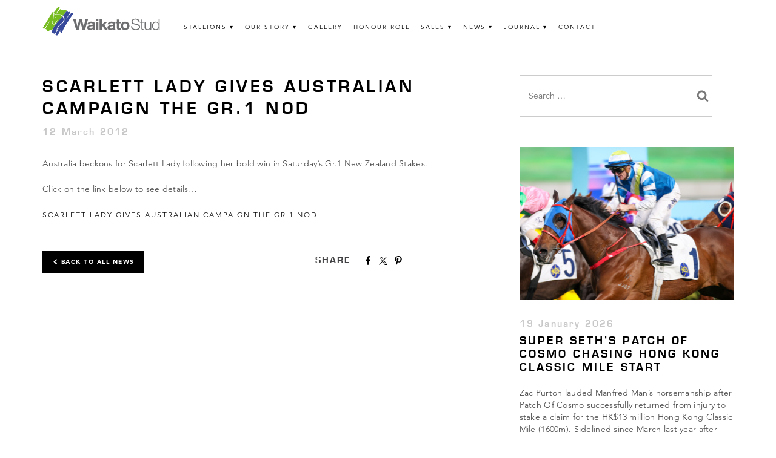

--- FILE ---
content_type: text/html; charset=UTF-8
request_url: https://waikatostud.com/scarlett-lady-gives-australian-campaign-the-gr-1-nod/
body_size: 11988
content:
<!doctype html>
<html lang="en-NZ">

<head>
  <meta charset="UTF-8">
  <meta name="viewport" content="width=device-width, initial-scale=1">
  <link rel="profile" href="http://gmpg.org/xfn/11">

  <title>Scarlett Lady Gives Australian Campaign the Gr.1 Nod &#8211; Waikato Stud</title>
<meta name='robots' content='max-image-preview:large' />
	<style>img:is([sizes="auto" i], [sizes^="auto," i]) { contain-intrinsic-size: 3000px 1500px }</style>
	<link rel='dns-prefetch' href='//platform.twitter.com' />

<link rel="alternate" type="application/rss+xml" title="Waikato Stud &raquo; Feed" href="https://waikatostud.com/feed/" />
<link rel="alternate" type="application/rss+xml" title="Waikato Stud &raquo; Comments Feed" href="https://waikatostud.com/comments/feed/" />
<link rel='stylesheet' id='sbi_styles-css' href='https://waikatostud.com/wp-content/plugins/instagram-feed-pro/css/sbi-styles.min.css?ver=6.8.1' type='text/css' media='all' />
<style id='wp-emoji-styles-inline-css' type='text/css'>

	img.wp-smiley, img.emoji {
		display: inline !important;
		border: none !important;
		box-shadow: none !important;
		height: 1em !important;
		width: 1em !important;
		margin: 0 0.07em !important;
		vertical-align: -0.1em !important;
		background: none !important;
		padding: 0 !important;
	}
</style>
<link rel='stylesheet' id='wp-block-library-css' href='https://waikatostud.com/wp-includes/css/dist/block-library/style.min.css?ver=d897d88498d7bdf9f23fa5d2aa03e40c' type='text/css' media='all' />
<style id='classic-theme-styles-inline-css' type='text/css'>
/*! This file is auto-generated */
.wp-block-button__link{color:#fff;background-color:#32373c;border-radius:9999px;box-shadow:none;text-decoration:none;padding:calc(.667em + 2px) calc(1.333em + 2px);font-size:1.125em}.wp-block-file__button{background:#32373c;color:#fff;text-decoration:none}
</style>
<style id='global-styles-inline-css' type='text/css'>
:root{--wp--preset--aspect-ratio--square: 1;--wp--preset--aspect-ratio--4-3: 4/3;--wp--preset--aspect-ratio--3-4: 3/4;--wp--preset--aspect-ratio--3-2: 3/2;--wp--preset--aspect-ratio--2-3: 2/3;--wp--preset--aspect-ratio--16-9: 16/9;--wp--preset--aspect-ratio--9-16: 9/16;--wp--preset--color--black: #000000;--wp--preset--color--cyan-bluish-gray: #abb8c3;--wp--preset--color--white: #ffffff;--wp--preset--color--pale-pink: #f78da7;--wp--preset--color--vivid-red: #cf2e2e;--wp--preset--color--luminous-vivid-orange: #ff6900;--wp--preset--color--luminous-vivid-amber: #fcb900;--wp--preset--color--light-green-cyan: #7bdcb5;--wp--preset--color--vivid-green-cyan: #00d084;--wp--preset--color--pale-cyan-blue: #8ed1fc;--wp--preset--color--vivid-cyan-blue: #0693e3;--wp--preset--color--vivid-purple: #9b51e0;--wp--preset--gradient--vivid-cyan-blue-to-vivid-purple: linear-gradient(135deg,rgba(6,147,227,1) 0%,rgb(155,81,224) 100%);--wp--preset--gradient--light-green-cyan-to-vivid-green-cyan: linear-gradient(135deg,rgb(122,220,180) 0%,rgb(0,208,130) 100%);--wp--preset--gradient--luminous-vivid-amber-to-luminous-vivid-orange: linear-gradient(135deg,rgba(252,185,0,1) 0%,rgba(255,105,0,1) 100%);--wp--preset--gradient--luminous-vivid-orange-to-vivid-red: linear-gradient(135deg,rgba(255,105,0,1) 0%,rgb(207,46,46) 100%);--wp--preset--gradient--very-light-gray-to-cyan-bluish-gray: linear-gradient(135deg,rgb(238,238,238) 0%,rgb(169,184,195) 100%);--wp--preset--gradient--cool-to-warm-spectrum: linear-gradient(135deg,rgb(74,234,220) 0%,rgb(151,120,209) 20%,rgb(207,42,186) 40%,rgb(238,44,130) 60%,rgb(251,105,98) 80%,rgb(254,248,76) 100%);--wp--preset--gradient--blush-light-purple: linear-gradient(135deg,rgb(255,206,236) 0%,rgb(152,150,240) 100%);--wp--preset--gradient--blush-bordeaux: linear-gradient(135deg,rgb(254,205,165) 0%,rgb(254,45,45) 50%,rgb(107,0,62) 100%);--wp--preset--gradient--luminous-dusk: linear-gradient(135deg,rgb(255,203,112) 0%,rgb(199,81,192) 50%,rgb(65,88,208) 100%);--wp--preset--gradient--pale-ocean: linear-gradient(135deg,rgb(255,245,203) 0%,rgb(182,227,212) 50%,rgb(51,167,181) 100%);--wp--preset--gradient--electric-grass: linear-gradient(135deg,rgb(202,248,128) 0%,rgb(113,206,126) 100%);--wp--preset--gradient--midnight: linear-gradient(135deg,rgb(2,3,129) 0%,rgb(40,116,252) 100%);--wp--preset--font-size--small: 13px;--wp--preset--font-size--medium: 20px;--wp--preset--font-size--large: 36px;--wp--preset--font-size--x-large: 42px;--wp--preset--spacing--20: 0.44rem;--wp--preset--spacing--30: 0.67rem;--wp--preset--spacing--40: 1rem;--wp--preset--spacing--50: 1.5rem;--wp--preset--spacing--60: 2.25rem;--wp--preset--spacing--70: 3.38rem;--wp--preset--spacing--80: 5.06rem;--wp--preset--shadow--natural: 6px 6px 9px rgba(0, 0, 0, 0.2);--wp--preset--shadow--deep: 12px 12px 50px rgba(0, 0, 0, 0.4);--wp--preset--shadow--sharp: 6px 6px 0px rgba(0, 0, 0, 0.2);--wp--preset--shadow--outlined: 6px 6px 0px -3px rgba(255, 255, 255, 1), 6px 6px rgba(0, 0, 0, 1);--wp--preset--shadow--crisp: 6px 6px 0px rgba(0, 0, 0, 1);}:where(.is-layout-flex){gap: 0.5em;}:where(.is-layout-grid){gap: 0.5em;}body .is-layout-flex{display: flex;}.is-layout-flex{flex-wrap: wrap;align-items: center;}.is-layout-flex > :is(*, div){margin: 0;}body .is-layout-grid{display: grid;}.is-layout-grid > :is(*, div){margin: 0;}:where(.wp-block-columns.is-layout-flex){gap: 2em;}:where(.wp-block-columns.is-layout-grid){gap: 2em;}:where(.wp-block-post-template.is-layout-flex){gap: 1.25em;}:where(.wp-block-post-template.is-layout-grid){gap: 1.25em;}.has-black-color{color: var(--wp--preset--color--black) !important;}.has-cyan-bluish-gray-color{color: var(--wp--preset--color--cyan-bluish-gray) !important;}.has-white-color{color: var(--wp--preset--color--white) !important;}.has-pale-pink-color{color: var(--wp--preset--color--pale-pink) !important;}.has-vivid-red-color{color: var(--wp--preset--color--vivid-red) !important;}.has-luminous-vivid-orange-color{color: var(--wp--preset--color--luminous-vivid-orange) !important;}.has-luminous-vivid-amber-color{color: var(--wp--preset--color--luminous-vivid-amber) !important;}.has-light-green-cyan-color{color: var(--wp--preset--color--light-green-cyan) !important;}.has-vivid-green-cyan-color{color: var(--wp--preset--color--vivid-green-cyan) !important;}.has-pale-cyan-blue-color{color: var(--wp--preset--color--pale-cyan-blue) !important;}.has-vivid-cyan-blue-color{color: var(--wp--preset--color--vivid-cyan-blue) !important;}.has-vivid-purple-color{color: var(--wp--preset--color--vivid-purple) !important;}.has-black-background-color{background-color: var(--wp--preset--color--black) !important;}.has-cyan-bluish-gray-background-color{background-color: var(--wp--preset--color--cyan-bluish-gray) !important;}.has-white-background-color{background-color: var(--wp--preset--color--white) !important;}.has-pale-pink-background-color{background-color: var(--wp--preset--color--pale-pink) !important;}.has-vivid-red-background-color{background-color: var(--wp--preset--color--vivid-red) !important;}.has-luminous-vivid-orange-background-color{background-color: var(--wp--preset--color--luminous-vivid-orange) !important;}.has-luminous-vivid-amber-background-color{background-color: var(--wp--preset--color--luminous-vivid-amber) !important;}.has-light-green-cyan-background-color{background-color: var(--wp--preset--color--light-green-cyan) !important;}.has-vivid-green-cyan-background-color{background-color: var(--wp--preset--color--vivid-green-cyan) !important;}.has-pale-cyan-blue-background-color{background-color: var(--wp--preset--color--pale-cyan-blue) !important;}.has-vivid-cyan-blue-background-color{background-color: var(--wp--preset--color--vivid-cyan-blue) !important;}.has-vivid-purple-background-color{background-color: var(--wp--preset--color--vivid-purple) !important;}.has-black-border-color{border-color: var(--wp--preset--color--black) !important;}.has-cyan-bluish-gray-border-color{border-color: var(--wp--preset--color--cyan-bluish-gray) !important;}.has-white-border-color{border-color: var(--wp--preset--color--white) !important;}.has-pale-pink-border-color{border-color: var(--wp--preset--color--pale-pink) !important;}.has-vivid-red-border-color{border-color: var(--wp--preset--color--vivid-red) !important;}.has-luminous-vivid-orange-border-color{border-color: var(--wp--preset--color--luminous-vivid-orange) !important;}.has-luminous-vivid-amber-border-color{border-color: var(--wp--preset--color--luminous-vivid-amber) !important;}.has-light-green-cyan-border-color{border-color: var(--wp--preset--color--light-green-cyan) !important;}.has-vivid-green-cyan-border-color{border-color: var(--wp--preset--color--vivid-green-cyan) !important;}.has-pale-cyan-blue-border-color{border-color: var(--wp--preset--color--pale-cyan-blue) !important;}.has-vivid-cyan-blue-border-color{border-color: var(--wp--preset--color--vivid-cyan-blue) !important;}.has-vivid-purple-border-color{border-color: var(--wp--preset--color--vivid-purple) !important;}.has-vivid-cyan-blue-to-vivid-purple-gradient-background{background: var(--wp--preset--gradient--vivid-cyan-blue-to-vivid-purple) !important;}.has-light-green-cyan-to-vivid-green-cyan-gradient-background{background: var(--wp--preset--gradient--light-green-cyan-to-vivid-green-cyan) !important;}.has-luminous-vivid-amber-to-luminous-vivid-orange-gradient-background{background: var(--wp--preset--gradient--luminous-vivid-amber-to-luminous-vivid-orange) !important;}.has-luminous-vivid-orange-to-vivid-red-gradient-background{background: var(--wp--preset--gradient--luminous-vivid-orange-to-vivid-red) !important;}.has-very-light-gray-to-cyan-bluish-gray-gradient-background{background: var(--wp--preset--gradient--very-light-gray-to-cyan-bluish-gray) !important;}.has-cool-to-warm-spectrum-gradient-background{background: var(--wp--preset--gradient--cool-to-warm-spectrum) !important;}.has-blush-light-purple-gradient-background{background: var(--wp--preset--gradient--blush-light-purple) !important;}.has-blush-bordeaux-gradient-background{background: var(--wp--preset--gradient--blush-bordeaux) !important;}.has-luminous-dusk-gradient-background{background: var(--wp--preset--gradient--luminous-dusk) !important;}.has-pale-ocean-gradient-background{background: var(--wp--preset--gradient--pale-ocean) !important;}.has-electric-grass-gradient-background{background: var(--wp--preset--gradient--electric-grass) !important;}.has-midnight-gradient-background{background: var(--wp--preset--gradient--midnight) !important;}.has-small-font-size{font-size: var(--wp--preset--font-size--small) !important;}.has-medium-font-size{font-size: var(--wp--preset--font-size--medium) !important;}.has-large-font-size{font-size: var(--wp--preset--font-size--large) !important;}.has-x-large-font-size{font-size: var(--wp--preset--font-size--x-large) !important;}
:where(.wp-block-post-template.is-layout-flex){gap: 1.25em;}:where(.wp-block-post-template.is-layout-grid){gap: 1.25em;}
:where(.wp-block-columns.is-layout-flex){gap: 2em;}:where(.wp-block-columns.is-layout-grid){gap: 2em;}
:root :where(.wp-block-pullquote){font-size: 1.5em;line-height: 1.6;}
</style>
<link rel='stylesheet' id='ws-material-css' href='https://waikatostud.com/wp-content/themes/ws/assets/material-components-web.min.css?ver=d897d88498d7bdf9f23fa5d2aa03e40c' type='text/css' media='all' />
<link rel='stylesheet' id='ws-fancybox-css' href='https://waikatostud.com/wp-content/themes/ws/assets/jquery.fancybox.min.css?ver=d897d88498d7bdf9f23fa5d2aa03e40c' type='text/css' media='all' />
<link data-minify="1" rel='stylesheet' id='ws-slick-css' href='https://waikatostud.com/wp-content/cache/min/1/wp-content/themes/ws/assets/slick/slick.css?ver=1754566552' type='text/css' media='all' />
<link data-minify="1" rel='stylesheet' id='ws-style-css' href='https://waikatostud.com/wp-content/cache/min/1/wp-content/themes/ws/style.css?ver=1754566552' type='text/css' media='all' />
<link data-minify="1" rel='stylesheet' id='cf7cf-style-css' href='https://waikatostud.com/wp-content/cache/min/1/wp-content/plugins/cf7-conditional-fields/style.css?ver=1754566552' type='text/css' media='all' />
<link data-minify="1" rel='stylesheet' id='customcss-css' href='https://waikatostud.com/wp-content/cache/min/1/wp-content/themes/ws/assets/custom.css?ver=1754566552' type='text/css' media='all' />
<script type="text/javascript" src="https://waikatostud.com/wp-includes/js/jquery/jquery.min.js?ver=3.7.1" id="jquery-core-js"></script>
<script type="text/javascript" src="https://waikatostud.com/wp-includes/js/jquery/jquery-migrate.min.js?ver=3.4.1" id="jquery-migrate-js"></script>
<script data-minify="1" type="text/javascript" src="https://waikatostud.com/wp-content/cache/min/1/wp-content/themes/ws/js/material-components-web.js?ver=1754566553" id="ws-material-js"></script>
<script type="text/javascript" src="https://waikatostud.com/wp-content/themes/ws/js/jquery.fancybox.min.js?ver=d897d88498d7bdf9f23fa5d2aa03e40c" id="ws-fancybox-js"></script>
<script type="text/javascript" src="https://waikatostud.com/wp-content/themes/ws/js/isotope.pkgd.min.js?ver=d897d88498d7bdf9f23fa5d2aa03e40c" id="ws-isotope-js"></script>
<script type="text/javascript" src="https://waikatostud.com/wp-content/themes/ws/js/imagesloaded.pkgd.min.js?ver=d897d88498d7bdf9f23fa5d2aa03e40c" id="ws-imagesloaded-js"></script>
<script data-minify="1" type="text/javascript" src="https://waikatostud.com/wp-content/cache/min/1/wp-content/themes/ws/js/modernizr-custom.js?ver=1754566553" id="ws-modernizr-js"></script>
<script type="text/javascript" src="https://waikatostud.com/wp-content/themes/ws/assets/slick/slick.min.js?ver=d897d88498d7bdf9f23fa5d2aa03e40c" id="ws-slick-js"></script>
<script data-minify="1" type="text/javascript" src="https://waikatostud.com/wp-content/cache/min/1/wp-content/themes/ws/js/responsivetabs.js?ver=1754566553" id="ws-responsive-tabs-js"></script>
<script type="text/javascript" src="https://waikatostud.com/wp-content/themes/ws/js/animatescroll.min.js?ver=d897d88498d7bdf9f23fa5d2aa03e40c" id="ws-animatescroll-js"></script>
<script type="text/javascript" src="https://waikatostud.com/wp-content/themes/ws/js/waypoints.min.js?ver=d897d88498d7bdf9f23fa5d2aa03e40c" id="ws-waypoints-js"></script>
<script type="text/javascript" src="https://waikatostud.com/wp-content/themes/ws/js/jquery.counterup.min.js?ver=d897d88498d7bdf9f23fa5d2aa03e40c" id="ws-counterup-js"></script>
<link rel="https://api.w.org/" href="https://waikatostud.com/wp-json/" /><link rel="alternate" title="JSON" type="application/json" href="https://waikatostud.com/wp-json/wp/v2/posts/14378" /><link rel="EditURI" type="application/rsd+xml" title="RSD" href="https://waikatostud.com/xmlrpc.php?rsd" />

<link rel="canonical" href="https://waikatostud.com/scarlett-lady-gives-australian-campaign-the-gr-1-nod/" />
<link rel='shortlink' href='https://waikatostud.com/?p=14378' />
<link rel="alternate" title="oEmbed (JSON)" type="application/json+oembed" href="https://waikatostud.com/wp-json/oembed/1.0/embed?url=https%3A%2F%2Fwaikatostud.com%2Fscarlett-lady-gives-australian-campaign-the-gr-1-nod%2F" />
<link rel="alternate" title="oEmbed (XML)" type="text/xml+oembed" href="https://waikatostud.com/wp-json/oembed/1.0/embed?url=https%3A%2F%2Fwaikatostud.com%2Fscarlett-lady-gives-australian-campaign-the-gr-1-nod%2F&#038;format=xml" />
<!-- Stream WordPress user activity plugin v4.1.1 -->
<meta name="key" content="value!!!"><link rel="icon" href="https://waikatostud.com/wp-content/uploads/2024/02/favicon.png" sizes="32x32" />
<link rel="icon" href="https://waikatostud.com/wp-content/uploads/2024/02/favicon.png" sizes="192x192" />
<link rel="apple-touch-icon" href="https://waikatostud.com/wp-content/uploads/2024/02/favicon.png" />
<meta name="msapplication-TileImage" content="https://waikatostud.com/wp-content/uploads/2024/02/favicon.png" />
		<style type="text/css" id="wp-custom-css">
			.menu-item-has-children > a:after {
    content: '▾';
    margin-left: 5px;
}

.interface-navigable-region.interface-interface-skeleton__content {
    overflow-x: hidden;
}

.super-seth-button {
  display: inline-flex;
  align-items: center;
  justify-content: center;
  background-color: #000;
  color: #fff;
  font-family: "Avenir LT W01_95 Black1475556", sans-serif;
  font-weight: 500;
  font-size: 14px;
  text-transform: uppercase;
  text-align: center;
  text-decoration: none;
  padding: 12px 24px;
  border: none;
  border-radius: 4px;
  cursor: pointer;
  gap: 10px;
  transition: background-color 0.3s ease;
	margin-top: 20px;
}

.super-seth-button:hover {
  background-color: #222;
}

.super-seth-button .arrow-icon {
  font-size: 16px;
  display: inline-block;
	display: none !important;
}




/* Wrapper spacing */
.form-code1{
	padding-top: 30px !important;
padding-bottom: 30px;
}
input[type=email], input[type=url], input[type=password], input[type=search], input[type=number], input[type=tel], input[type=range], input[type=date], input[type=month], input[type=week], input[type=time], input[type=datetime], input[type=datetime-local], input[type=color], textarea{
	padding: 14px !important;
}
.wpcf7-form {
  width: 100%;
  max-width: 100%;
  margin: 0 auto;
  font-family: 'Arial', sans-serif;
  box-sizing: border-box;
}

.wpcf7-form h2 {
  font-size: 24px;
  color: #333;
  margin-bottom: 15px;
  text-transform: uppercase;
}

.wpcf7-form p {
  margin-bottom: 15px;
}

.wpcf7-form label {
  display: block;
  font-size: 16px;
  color: #333;
	margin-top: 14px;
margin-bottom: 14px;
}

.wpcf7-form div[style*="display: flex"] {
  display: flex;
  gap: 15px;
}

.wpcf7-form div[style*="display: flex"] p {
  flex: 1;
  margin-bottom: 0;
}

.wpcf7-text,
.wpcf7-textarea,
.wpcf7-number,
.wpcf7-date,
.wpcf7-select {
  width: 100%;
  border: 1px solid rgba(0, 0, 0, 0.25);
  border-radius: 5px;
  font-size: 16px;
  padding: 12px 15px;
  line-height: 1.5;
  height: 48px;
  transition: border 0.15s, box-shadow 0.15s;
  box-sizing: border-box;
}

.wpcf7-text:focus,
.wpcf7-textarea:focus,
.wpcf7-number:focus,
.wpcf7-date:focus,
.wpcf7-select:focus {
  border-style: solid;
  border-color: #066aab;
  box-shadow: 0 0 0 1px #066aab, 0px 1px 2px rgba(0, 0, 0, 0.15);
  outline: none;
}

.wpcf7-textarea {
  height: 120px;
  resize: vertical;
}

.wpcf7-radio .wpcf7-list-item,
.wpcf7-checkbox .wpcf7-list-item {
  margin-right: 15px;
  display: inline-block;
}

.wpcf7-submit {
  background-color: black !important;
  color: white !important;
  border: none;
	    font-weight: 600;
 border-radius: 5px;
  padding: 12px 30px !important;
  font-size: 16px;
  cursor: pointer;
  transition: background-color 0.3s;
  text-transform: uppercase;
  height: 48px !important;
  line-height: 1.5;
}

.wpcf7-submit:hover {
  background-color: #055c8f;
}

.wpcf7-response-output {
  margin-top: 15px;
  padding: 10px;
  border-radius: 5px;
  font-size: 16px;
}

.wpcf7-form .foaling-date {
  width: 200px;
  height: 48px;
}

/* Responsive adjustments */
@media (max-width: 768px) {
  .wpcf7-form div[style*="display: flex"] {
    flex-direction: column;
    gap: 10px;
  }

  .wpcf7-form div[style*="display: flex"] p {
    width: 100%;
  }

  .wpcf7-form .foaling-date {
    width: 100%;
  }
}

#wpforms-form-68895 input[type="text"],
#wpforms-form-68895 input[type="email"],
#wpforms-form-68895 input[type="tel"],
#wpforms-form-68895 input[type="url"],
#wpforms-form-68895 input[type="password"],
#wpforms-form-68895 input[type="number"],
#wpforms-form-68895 textarea,
#wpforms-form-68895 select {
    width: 100%;
    border: 1px solid rgba(0, 0, 0, 0.25);
    border-radius: 5px;
    font-size: 16px;
    padding: 12px 15px;
    line-height: 1.5;
    height: 58px;
    transition: border 0.15s, box-shadow 0.15s;
    box-sizing: border-box;
}

/* Ensure textarea height is auto to allow resizing */
#wpforms-form-68895 textarea {
    height: 118px;
}
#wpforms-form-68895 .flatpickr-current-month input.cur-year{
	    padding: 0 !important;

}
.flatpickr-current-month input.cur-year{
	    padding: 0 !important;

}		</style>
		
  <script type="text/javascript">
    var _gaq = _gaq || [];
    _gaq.push(['_setAccount', 'UA-54846036-1']);
    _gaq.push(['_trackPageview']);

    (function() {
      var ga = document.createElement('script');
      ga.type = 'text/javascript';
      ga.async = true;
      ga.src = ('https:' == document.location.protocol ? 'https://ssl' : 'http://www') + '.google-analytics.com/ga.js';
      var s = document.getElementsByTagName('script')[0];
      s.parentNode.insertBefore(ga, s);
    })();
  </script>
<meta name="generator" content="WP Rocket 3.20.0.2" data-wpr-features="wpr_minify_js wpr_minify_css wpr_desktop" /></head>

<body class="wp-singular post-template-default single single-post postid-14378 single-format-standard wp-custom-logo wp-theme-ws">

  <div data-rocket-location-hash="efc71822f72f58575a144484842383ac" class="mobile-header">
    <a href="https://waikatostud.com">
      <img src="https://waikatostud.com/wp-content/uploads/2024/10/Waikato-Stud_Logo_Colour_RGB.svg" alt="Waikato Stud" class="site-header__logo">
    </a>
  </div>
  <input type="checkbox" id="drawer-toggle" name="drawer-toggle" />
  <label for="drawer-toggle" id="drawer-toggle-label"></label>

  <nav id="drawer">

    <div class="menu-main-menu-container"><ul id="menu-main-menu" class="menu"><li id="menu-item-35" class="menu-item menu-item-type-post_type menu-item-object-page menu-item-has-children menu-item-35"><a href="https://waikatostud.com/stallions/">Stallions</a>
<ul class="sub-menu">
	<li id="menu-item-41" class="menu-item menu-item-type-post_type menu-item-object-page menu-item-41"><a href="https://waikatostud.com/stallions/savabeel/">Savabeel</a></li>
	<li id="menu-item-25711" class="menu-item menu-item-type-post_type menu-item-object-page menu-item-25711"><a href="https://waikatostud.com/stallions/super-seth/">Super Seth</a></li>
	<li id="menu-item-36" class="menu-item menu-item-type-post_type menu-item-object-page menu-item-36"><a href="https://waikatostud.com/stallions/ocean-park/">Ocean Park</a></li>
	<li id="menu-item-23088" class="menu-item menu-item-type-post_type menu-item-object-page menu-item-23088"><a href="https://waikatostud.com/stallions/ardrossan/">Ardrossan</a></li>
	<li id="menu-item-29313" class="menu-item menu-item-type-post_type menu-item-object-page menu-item-29313"><a href="https://waikatostud.com/stallions/banquo/">Banquo</a></li>
	<li id="menu-item-30405" class="menu-item menu-item-type-post_type menu-item-object-page menu-item-30405"><a href="https://waikatostud.com/stallions/noverre/">Noverre</a></li>
</ul>
</li>
<li id="menu-item-33" class="menu-item menu-item-type-post_type menu-item-object-page menu-item-has-children menu-item-33"><a href="https://waikatostud.com/our-story/">Our Story</a>
<ul class="sub-menu">
	<li id="menu-item-34" class="menu-item menu-item-type-post_type menu-item-object-page menu-item-34"><a href="https://waikatostud.com/our-story/the-team/">Meet the Team</a></li>
	<li id="menu-item-357" class="menu-item menu-item-type-post_type menu-item-object-page menu-item-357"><a href="https://waikatostud.com/our-story/videos/">Videos</a></li>
	<li id="menu-item-65" class="menu-item menu-item-type-post_type menu-item-object-page menu-item-65"><a href="https://waikatostud.com/our-story/tributes/">Tributes</a></li>
	<li id="menu-item-64" class="menu-item menu-item-type-post_type menu-item-object-page menu-item-64"><a href="https://waikatostud.com/our-story/employment/">Employment</a></li>
</ul>
</li>
<li id="menu-item-66" class="menu-item menu-item-type-post_type menu-item-object-page menu-item-66"><a href="https://waikatostud.com/our-story/gallery/">Gallery</a></li>
<li id="menu-item-55" class="menu-item menu-item-type-post_type menu-item-object-page menu-item-55"><a href="https://waikatostud.com/honour-roll/">Honour Roll</a></li>
<li id="menu-item-54" class="menu-item menu-item-type-post_type menu-item-object-page menu-item-has-children menu-item-54"><a href="https://waikatostud.com/sales/">Sales</a>
<ul class="sub-menu">
	<li id="menu-item-72" class="menu-item menu-item-type-post_type menu-item-object-page menu-item-72"><a href="https://waikatostud.com/sales/">Upcoming Sales</a></li>
	<li id="menu-item-74" class="menu-item menu-item-type-post_type menu-item-object-page menu-item-74"><a href="https://waikatostud.com/sales/current-draft/">Current Draft</a></li>
	<li id="menu-item-73" class="menu-item menu-item-type-post_type menu-item-object-page menu-item-73"><a href="https://waikatostud.com/sales/past-sales/">Past Sales</a></li>
</ul>
</li>
<li id="menu-item-32" class="menu-item menu-item-type-post_type menu-item-object-page current_page_parent menu-item-has-children menu-item-32"><a href="https://waikatostud.com/news/">News</a>
<ul class="sub-menu">
	<li id="menu-item-7005" class="menu-item menu-item-type-post_type menu-item-object-page current_page_parent menu-item-7005"><a href="https://waikatostud.com/news/">WS News</a></li>
	<li id="menu-item-77" class="menu-item menu-item-type-post_type menu-item-object-page menu-item-77"><a href="https://waikatostud.com/news/newsletter/">Newsletter</a></li>
	<li id="menu-item-25787" class="menu-item menu-item-type-post_type menu-item-object-page menu-item-25787"><a href="https://waikatostud.com/news/media-releases/">Media Releases</a></li>
	<li id="menu-item-29186" class="menu-item menu-item-type-taxonomy menu-item-object-category menu-item-29186"><a href="https://waikatostud.com/category/garry/">Garry’s corner</a></li>
</ul>
</li>
<li id="menu-item-25209" class="menu-item menu-item-type-post_type menu-item-object-page menu-item-has-children menu-item-25209"><a href="https://waikatostud.com/journal/">Journal</a>
<ul class="sub-menu">
	<li id="menu-item-32653" class="menu-item menu-item-type-post_type menu-item-object-page menu-item-32653"><a href="https://waikatostud.com/journal/the-waikato-stud-journal-issue-one/">Issue One</a></li>
	<li id="menu-item-32652" class="menu-item menu-item-type-post_type menu-item-object-page menu-item-32652"><a href="https://waikatostud.com/journal/">Issue Two</a></li>
	<li id="menu-item-69139" class="menu-item menu-item-type-post_type menu-item-object-page menu-item-69139"><a href="https://waikatostud.com/journal/the-waikato-stud-journal-issue-three/">Issue Three</a></li>
</ul>
</li>
<li id="menu-item-56" class="menu-item menu-item-type-post_type menu-item-object-page menu-item-56"><a href="https://waikatostud.com/contact/">Contact</a></li>
</ul></div>
    
  </nav>

  <div data-rocket-location-hash="0ae9facdd2101187b276d746ff3f84f6" id="page" class="site">
    <a class="skip-link screen-reader-text" href="#content">Skip to content</a>

    <div data-rocket-location-hash="d53b06ca13945ed03e70ba4a94347bcf" class="header-wrapper">
      <header data-rocket-location-hash="b30dfc7c3774a7a81ea8eff681db30ac" id="masthead" class="site-header">

        <div class="pure-g">
          <div class="pure-u-desktop-1-4">

            <a href="https://waikatostud.com">
              <img src="https://waikatostud.com/wp-content/uploads/2024/10/Waikato-Stud_Logo_Colour_RGB.svg" alt="Waikato Stud" class="site-header__logo">
            </a>

          </div>
          <div class="pure-u-desktop-3-4">

            <nav id="site-navigation" class="main-navigation">
              <button class="menu-toggle" aria-controls="primary-menu" aria-expanded="false">Primary Menu</button>
              <div class="menu-main-menu-container"><ul id="menu-main-menu-1" class="menu"><li class="menu-item menu-item-type-post_type menu-item-object-page menu-item-has-children menu-item-35"><a href="https://waikatostud.com/stallions/">Stallions</a>
<ul class="sub-menu">
	<li class="menu-item menu-item-type-post_type menu-item-object-page menu-item-41"><a href="https://waikatostud.com/stallions/savabeel/">Savabeel</a></li>
	<li class="menu-item menu-item-type-post_type menu-item-object-page menu-item-25711"><a href="https://waikatostud.com/stallions/super-seth/">Super Seth</a></li>
	<li class="menu-item menu-item-type-post_type menu-item-object-page menu-item-36"><a href="https://waikatostud.com/stallions/ocean-park/">Ocean Park</a></li>
	<li class="menu-item menu-item-type-post_type menu-item-object-page menu-item-23088"><a href="https://waikatostud.com/stallions/ardrossan/">Ardrossan</a></li>
	<li class="menu-item menu-item-type-post_type menu-item-object-page menu-item-29313"><a href="https://waikatostud.com/stallions/banquo/">Banquo</a></li>
	<li class="menu-item menu-item-type-post_type menu-item-object-page menu-item-30405"><a href="https://waikatostud.com/stallions/noverre/">Noverre</a></li>
</ul>
</li>
<li class="menu-item menu-item-type-post_type menu-item-object-page menu-item-has-children menu-item-33"><a href="https://waikatostud.com/our-story/">Our Story</a>
<ul class="sub-menu">
	<li class="menu-item menu-item-type-post_type menu-item-object-page menu-item-34"><a href="https://waikatostud.com/our-story/the-team/">Meet the Team</a></li>
	<li class="menu-item menu-item-type-post_type menu-item-object-page menu-item-357"><a href="https://waikatostud.com/our-story/videos/">Videos</a></li>
	<li class="menu-item menu-item-type-post_type menu-item-object-page menu-item-65"><a href="https://waikatostud.com/our-story/tributes/">Tributes</a></li>
	<li class="menu-item menu-item-type-post_type menu-item-object-page menu-item-64"><a href="https://waikatostud.com/our-story/employment/">Employment</a></li>
</ul>
</li>
<li class="menu-item menu-item-type-post_type menu-item-object-page menu-item-66"><a href="https://waikatostud.com/our-story/gallery/">Gallery</a></li>
<li class="menu-item menu-item-type-post_type menu-item-object-page menu-item-55"><a href="https://waikatostud.com/honour-roll/">Honour Roll</a></li>
<li class="menu-item menu-item-type-post_type menu-item-object-page menu-item-has-children menu-item-54"><a href="https://waikatostud.com/sales/">Sales</a>
<ul class="sub-menu">
	<li class="menu-item menu-item-type-post_type menu-item-object-page menu-item-72"><a href="https://waikatostud.com/sales/">Upcoming Sales</a></li>
	<li class="menu-item menu-item-type-post_type menu-item-object-page menu-item-74"><a href="https://waikatostud.com/sales/current-draft/">Current Draft</a></li>
	<li class="menu-item menu-item-type-post_type menu-item-object-page menu-item-73"><a href="https://waikatostud.com/sales/past-sales/">Past Sales</a></li>
</ul>
</li>
<li class="menu-item menu-item-type-post_type menu-item-object-page current_page_parent menu-item-has-children menu-item-32"><a href="https://waikatostud.com/news/">News</a>
<ul class="sub-menu">
	<li class="menu-item menu-item-type-post_type menu-item-object-page current_page_parent menu-item-7005"><a href="https://waikatostud.com/news/">WS News</a></li>
	<li class="menu-item menu-item-type-post_type menu-item-object-page menu-item-77"><a href="https://waikatostud.com/news/newsletter/">Newsletter</a></li>
	<li class="menu-item menu-item-type-post_type menu-item-object-page menu-item-25787"><a href="https://waikatostud.com/news/media-releases/">Media Releases</a></li>
	<li class="menu-item menu-item-type-taxonomy menu-item-object-category menu-item-29186"><a href="https://waikatostud.com/category/garry/">Garry’s corner</a></li>
</ul>
</li>
<li class="menu-item menu-item-type-post_type menu-item-object-page menu-item-has-children menu-item-25209"><a href="https://waikatostud.com/journal/">Journal</a>
<ul class="sub-menu">
	<li class="menu-item menu-item-type-post_type menu-item-object-page menu-item-32653"><a href="https://waikatostud.com/journal/the-waikato-stud-journal-issue-one/">Issue One</a></li>
	<li class="menu-item menu-item-type-post_type menu-item-object-page menu-item-32652"><a href="https://waikatostud.com/journal/">Issue Two</a></li>
	<li class="menu-item menu-item-type-post_type menu-item-object-page menu-item-69139"><a href="https://waikatostud.com/journal/the-waikato-stud-journal-issue-three/">Issue Three</a></li>
</ul>
</li>
<li class="menu-item menu-item-type-post_type menu-item-object-page menu-item-56"><a href="https://waikatostud.com/contact/">Contact</a></li>
</ul></div>
                          </nav>

          </div>
        </div>

      </header>

    </div>

    <div data-rocket-location-hash="595d943ee05848cdfea111ae6e6fbd83" id="content" class="site-content">

<div data-rocket-location-hash="5ae7e3edf258b48cd17dc707fb7fef9c" class="content">
  <div class="content__main content__main--blog">

    <div class="mdc-layout-grid">
      <div class="mdc-layout-grid__inner">

    		
        <div class="mdc-layout-grid__cell mdc-layout-grid__cell--span-8 mdc-layout-grid__cell--span-8-tablet news-article">

          <h1 class="article">Scarlett Lady Gives Australian Campaign the Gr.1 Nod</h1>          <div class="article__date">12 March  2012</div>
                    
          <p><div class="par">Australia beckons for Scarlett Lady following her bold win in Saturday&#8217;s Gr.1 New Zealand Stakes.</div>
<p></p>
<div class="par">Click on the link below to see details&#8230;</div>
<p></p>
<div class="par"><a class="normalpar" target="_blank" href="uploadmedia/Scarlett-Lady-Gives-Gr.1-Nod-to-Australian-Campaign.pdf">Scarlett Lady Gives Australian Campaign the Gr.1 Nod</a></div>
<p></p>
</p>

          <div class="content__categories">

            
          </div>

          <div class="single__footer">

            <div class="single__back">

              <a href="/news/" class="mdc-button mdc-button--unelevated news-archive" data-mdc-auto-init="MDCRipple">
                <svg width="10" height="10" viewBox="0 0 1792 1792" xmlns="http://www.w3.org/2000/svg"><path style="fill:white;" d="M1427 301l-531 531 531 531q19 19 19 45t-19 45l-166 166q-19 19-45 19t-45-19l-742-742q-19-19-19-45t19-45l742-742q19-19 45-19t45 19l166 166q19 19 19 45t-19 45z"/></svg>
                Back to all news
              </a>

            </div>

            <div class="header__socialmedia header__socialmedia--contact share__right">

              <div class="share">
                SHARE
              </div>

              <a href="https://www.facebook.com/sharer.php?u=https://waikatostud.com/scarlett-lady-gives-australian-campaign-the-gr-1-nod/" target="_blank">
                <svg width="16" height="16" viewBox="0 0 1792 1792" xmlns="http://www.w3.org/2000/svg"><path d="M1343 12v264h-157q-86 0-116 36t-30 108v189h293l-39 296h-254v759h-306v-759h-255v-296h255v-218q0-186 104-288.5t277-102.5q147 0 228 12z"/></svg>
              </a>

              <a href="https://twitter.com/share?text=Scarlett Lady Gives Australian Campaign the Gr.1 Nod&amp;url=https://waikatostud.com/scarlett-lady-gives-australian-campaign-the-gr-1-nod/" target="_blank">
                <svg width="16" height="14" viewBox="0 0 1200 1227" xmlns="http://www.w3.org/2000/svg">
                  <path d="M714.163 519.284L1160.89 0H1055.03L667.137 450.887L357.328 0H0L468.492 681.821L0 1226.37H105.866L515.491 750.218L842.672 1226.37H1200L714.137 519.284H714.163ZM569.165 687.828L521.697 619.934L144.011 79.6944H306.615L611.412 515.685L658.88 583.579L1055.08 1150.3H892.476L569.165 687.854V687.828Z" fill="#000"></path>
              </svg>
              </a>

              <a href="http://pinterest.com/pin/create/button/?url=https://waikatostud.com/scarlett-lady-gives-australian-campaign-the-gr-1-nod/&amp;media=&amp;description=Scarlett Lady Gives Australian Campaign the Gr.1 Nod" target="_blank">
                <svg width="16" height="16" viewBox="0 0 1792 1792" xmlns="http://www.w3.org/2000/svg"><path d="M256 597q0-108 37.5-203.5t103.5-166.5 152-123 185-78 202-26q158 0 294 66.5t221 193.5 85 287q0 96-19 188t-60 177-100 149.5-145 103-189 38.5q-68 0-135-32t-96-88q-10 39-28 112.5t-23.5 95-20.5 71-26 71-32 62.5-46 77.5-62 86.5l-14 5-9-10q-15-157-15-188 0-92 21.5-206.5t66.5-287.5 52-203q-32-65-32-169 0-83 52-156t132-73q61 0 95 40.5t34 102.5q0 66-44 191t-44 187q0 63 45 104.5t109 41.5q55 0 102-25t78.5-68 56-95 38-110.5 20-111 6.5-99.5q0-173-109.5-269.5t-285.5-96.5q-200 0-334 129.5t-134 328.5q0 44 12.5 85t27 65 27 45.5 12.5 30.5q0 28-15 73t-37 45q-2 0-17-3-51-15-90.5-56t-61-94.5-32.5-108-11-106.5z"/></svg>
              </a>

            </div>

          </div>

        </div>

        
        <div class="mdc-layout-grid__cell mdc-layout-grid__cell--span-4 mdc-layout-grid__cell--span-8-tablet" style="max-width: 100%;">

          <form role="search" method="get" class="search-form" action="https://waikatostud.com/">
    <div class="">
      <label>
          <span class="screen-reader-text">Search for:</span>
          <input type="search" class="search-field" placeholder="Search &hellip;" value="" name="s" />
      </label>
      <span class="">
        <button type="submit" class="search-submit" >
          <img src="https://waikatostud.com/wp-content/themes/ws/assets/search.svg" alt="Search" class="search-submit--img">
        </button>
      </span>
    </div>
</form>

          <div class="news__recent-news">
            Recent News
          </div>

          
          
          
                  
                    <div class="latest-posts">
                      <a href="https://waikatostud.com/super-seths-patch-of-cosmo-chasing-hong-kong-classic-mile-start/">
                        <img width="354" height="253" src="https://waikatostud.com/wp-content/uploads/2026/01/Patch-Of-Cosmo_news_2026011801929_01-354x253.jpg" class="attachment-honourroll-thumb size-honourroll-thumb wp-post-image" alt="" decoding="async" loading="lazy" srcset="https://waikatostud.com/wp-content/uploads/2026/01/Patch-Of-Cosmo_news_2026011801929_01-354x253.jpg 354w, https://waikatostud.com/wp-content/uploads/2026/01/Patch-Of-Cosmo_news_2026011801929_01-708x506.jpg 708w" sizes="auto, (max-width: 354px) 100vw, 354px" />                      </a>

                      <div class="news__date">19 January  2026</div>

                      <h2>Super Seth’s Patch Of Cosmo Chasing Hong Kong Classic Mile Start</h2>
                      <p><p>Zac Purton lauded Manfred Man’s horsemanship after Patch Of Cosmo successfully returned from injury to stake a claim for the HK$13 million Hong Kong Classic Mile (1600m). Sidelined since March last year after suffering a &#8230;</p>
</p>

                      <a href="https://waikatostud.com/super-seths-patch-of-cosmo-chasing-hong-kong-classic-mile-start/" class="news-more"><svg width="10" height="10" viewBox="0 0 1792 1792" xmlns="http://www.w3.org/2000/svg"><path d="M1363 877l-742 742q-19 19-45 19t-45-19l-166-166q-19-19-19-45t19-45l531-531-531-531q-19-19-19-45t19-45l166-166q19-19 45-19t45 19l742 742q19 19 19 45t-19 45z"/></svg> Read More</a>
                    </div>

                                      
            
                  
                    <div class="latest-posts">
                      <a href="https://waikatostud.com/super-seth-metro-double-in-australia/">
                        <img width="354" height="253" src="https://waikatostud.com/wp-content/uploads/2024/10/Waikato-Stallions-Super-Seth-Paddock_27-04-24-Sharon-Lee-Chapman_1013-354x253.jpg" class="attachment-honourroll-thumb size-honourroll-thumb wp-post-image" alt="" decoding="async" loading="lazy" srcset="https://waikatostud.com/wp-content/uploads/2024/10/Waikato-Stallions-Super-Seth-Paddock_27-04-24-Sharon-Lee-Chapman_1013-354x253.jpg 354w, https://waikatostud.com/wp-content/uploads/2024/10/Waikato-Stallions-Super-Seth-Paddock_27-04-24-Sharon-Lee-Chapman_1013-708x506.jpg 708w" sizes="auto, (max-width: 354px) 100vw, 354px" />                      </a>

                      <div class="news__date">18 January  2026</div>

                      <h2>Super Seth Metro Double In Australia</h2>
                      <p><p>Fourth that start prior to another son of Super Seth in Botanical Boy, the Peter Moody and Katherine Coleman trained Supernima (NZ) dropped significantly in weight from his last start effort, lining up in the &#8230;</p>
</p>

                      <a href="https://waikatostud.com/super-seth-metro-double-in-australia/" class="news-more"><svg width="10" height="10" viewBox="0 0 1792 1792" xmlns="http://www.w3.org/2000/svg"><path d="M1363 877l-742 742q-19 19-45 19t-45-19l-166-166q-19-19-19-45t19-45l531-531-531-531q-19-19-19-45t19-45l166-166q19-19 45-19t45 19l742 742q19 19 19 45t-19 45z"/></svg> Read More</a>
                    </div>

                                      
            
                  
                    </div>

      </div>
    </div>

  </div>
</div>


</div><!-- #content -->

<footer data-rocket-location-hash="1c3fc054718431205a256e7773c31efd" class="footer">
  <div data-rocket-location-hash="a439cace1f378645c37ad8f427acba9b" class="footer__block">

    <div class="footer__container">

      <div class="pure-g">
        <div class="pure-u-1 pure-u-desktop-1-4 pure-u-tablet-1">
          <a href="/"><img src="https://waikatostud.com/wp-content/themes/ws/assets/waikato-Stud-logo-charcoal.svg" alt="Waikato Stud" class="footer__logo"></a>
        </div>
        <div class="pure-u-1 pure-u-desktop-1-4 pure-u-tablet-5-8">
          <div class="footer-widget footer-column-1">
<h3 class="wp-block-heading footer__heading">About Us</h3>
</div><div class="footer-widget footer-column-1">
<p>Waikato Stud is New Zealand’s premier Thoroughbred nursery, internationally-renowned for its award-winning breeding, rearing and development of elite racehorses.</p>
</div><div class="footer-widget footer-column-1">
<p>Our resident stallions include Savabeel, Super Seth, Ocean Park, Ardrossan, Banquo and Noverre.</p>
</div>        </div>
        <div class="pure-u-1 pure-u-desktop-1-6 pure-u-tablet-3-8">
            <div class="footer__links"><div class="footer-widget footer-column-2">
<h3 class="wp-block-heading footer__heading">Contact Us</h3>
</div><div class="footer-widget footer-column-2">
<p><a href="https://www.google.co.nz/maps/place/Waikato+Stud/@-37.7791127,175.8124873,17z/data=!3m1!4b1!4m5!3m4!1s0x6d6db10bd30a241f:0x368a0c85902bcf89!8m2!3d-37.779117!4d175.814676?hl=en" target="_blank" rel="noreferrer noopener">Waikato Stud<br>521 Tower Road, RD 1<br>Matamata 3471<br>New Zealand</a></p>
</div><div class="footer-widget footer-column-2">
<p><a href="mailto:info@waikatostud.co.nz">info@waikatostud.co.nz</a><br>P <a href="tel:+6478887717">+64 7 8‍88 7717</a><br>F +64 7 8‍88 6215</p>
</div></div>        </div>
        <div class="pure-u-1 pure-u-desktop-1-3 pure-u-tablet-1">
          <h3 class="footer__heading">Subscribe to our newsletter</h3>

          <form method="post" action="/thank-you" class="" accept-charset="UTF-8">
            <input type="hidden" name="mc4wp-subscribe" value="1" />
            <div class="">
              <input type="email" value="" placeholder="Email address" name="email" class="footer__subscribe-input" autocorrect="off" autocapitalize="off" required>
              <span class="">
                <button type="submit" class="footer__button" name="subscribe" id="subscribe" value="Subscribe">
                  <img src="https://waikatostud.com/wp-content/themes/ws/assets/chevron-right.svg" alt="Subscribe" class="footer__button-img">
                </button>
              </span>
            </div>
          </form>
          <div class="footer__socialmedia">
                  <a href="https://www.facebook.com/pages/Waikato-Stud/264950366870313" target="_blank">
        <svg width="16" height="16" viewBox="0 0 1792 1792" xmlns="http://www.w3.org/2000/svg">
          <title>Facebook</title>
          <path d="M1343 12v264h-157q-86 0-116 36t-30 108v189h293l-39 296h-254v759h-306v-759h-255v-296h255v-218q0-186 104-288.5t277-102.5q147 0 228 12z" fill = #fff />
        </svg>
      </a>
              <a href="https://twitter.com/#!/WaikatoStud" target="_blank">
        <svg width="16" height="14" viewBox="0 0 1200 1227" xmlns="http://www.w3.org/2000/svg">
            <path d="M714.163 519.284L1160.89 0H1055.03L667.137 450.887L357.328 0H0L468.492 681.821L0 1226.37H105.866L515.491 750.218L842.672 1226.37H1200L714.137 519.284H714.163ZM569.165 687.828L521.697 619.934L144.011 79.6944H306.615L611.412 515.685L658.88 583.579L1055.08 1150.3H892.476L569.165 687.854V687.828Z" fill = #fff />
        </svg>
      </a>
              <a href="https://www.instagram.com/waikatostud/" target="_blank">
        <title>Instagram</title>
        <svg width="16" height="16" viewBox="0 0 1792 1792" xmlns="http://www.w3.org/2000/svg">
          <path d="M1152 896q0-106-75-181t-181-75-181 75-75 181 75 181 181 75 181-75 75-181zm138 0q0 164-115 279t-279 115-279-115-115-279 115-279 279-115 279 115 115 279zm108-410q0 38-27 65t-65 27-65-27-27-65 27-65 65-27 65 27 27 65zm-502-220q-7 0-76.5-.5t-105.5 0-96.5 3-103 10-71.5 18.5q-50 20-88 58t-58 88q-11 29-18.5 71.5t-10 103-3 96.5 0 105.5.5 76.5-.5 76.5 0 105.5 3 96.5 10 103 18.5 71.5q20 50 58 88t88 58q29 11 71.5 18.5t103 10 96.5 3 105.5 0 76.5-.5 76.5.5 105.5 0 96.5-3 103-10 71.5-18.5q50-20 88-58t58-88q11-29 18.5-71.5t10-103 3-96.5 0-105.5-.5-76.5.5-76.5 0-105.5-3-96.5-10-103-18.5-71.5q-20-50-58-88t-88-58q-29-11-71.5-18.5t-103-10-96.5-3-105.5 0-76.5.5zm768 630q0 229-5 317-10 208-124 322t-322 124q-88 5-317 5t-317-5q-208-10-322-124t-124-322q-5-88-5-317t5-317q10-208 124-322t322-124q88-5 317-5t317 5q208 10 322 124t124 322q5 88 5 317z" fill = #fff />
        </svg>
      </a>
              <a href="https://vimeo.com/user72136353" target="_blank">
        <title>Vimeo</title>
        <svg width="16" height="16" viewBox="0 0 1792 1792" xmlns="http://www.w3.org/2000/svg">
          <path d="M1709 518q-10 236-332 651-333 431-562 431-142 0-240-263-44-160-132-482-72-262-157-262-18 0-127 76l-77-98q24-21 108-96.5t130-115.5q156-138 241-146 95-9 153 55.5t81 203.5q44 287 66 373 55 249 120 249 51 0 154-161 101-161 109-246 13-139-109-139-57 0-121 26 120-393 459-382 251 8 236 326z" fill = #fff />
        </svg>
      </a>
              </div>

                      <p class="footer__brochure"><a href="https://waikatostud.com/journal/the-waikato-stud-journal-issue-one/">Click here</a> to view the WS Journal / Issue One</p><p class="footer__brochure"><a href="https://waikatostud.com/journal/">Click here</a> to view the WS Journal / Issue Two</p><p class="footer__brochure"><a href="https://waikatostud.com/journal/the-waikato-stud-journal-issue-three/">Click here</a> to view the WS Journal / Issue Three</p>
          <p class="footer__brochure">
            <a href="https://waikatostud.com/privacy-policy/" target="_blank">Click here</a> to view our Privacy Policy
          </p>
        </div>
      </div>

    </div>

  </div>

  <div data-rocket-location-hash="b79e3bc83bb66d73b17eb8bcbe51ae01" class="footer__credit">
    <span class="copyright">&copy; 2026 WAIKATO STUD</span>
    <span class="divider">|</span>
    <span class="blend"><a href="https://blendcreative.co.nz/" target="_blank">CRAFTED BY BLEND CREATIVE</a></span>
  </div>

</footer>

</div><!-- #page -->


<script type="text/javascript">
  jQuery(document).ready(function() {

    var display = "hide";

    if (display === "show") {

      
      var collabFeature = document.createElement('li');
      collabFeature.className = "collab-feature";

      var img = document.createElement('img');
      img.alt = 'Waikato Stud Collaborations';
      img.src = '';
      collabFeature.appendChild(img);

      const title = document.createElement("b");
      title.innerHTML = "";
      collabFeature.appendChild(title);

      const description = document.createElement("p");
      description.innerHTML = "";
      collabFeature.appendChild(description);

      shopMenu.appendChild(collabFeature);

    }
  })
</script>

  <style>
    .menu-item-1232>ul:nth-child(2)>li:nth-child(3) {
      display: none;
    }
  </style>

<script type="speculationrules">
{"prefetch":[{"source":"document","where":{"and":[{"href_matches":"\/*"},{"not":{"href_matches":["\/wp-*.php","\/wp-admin\/*","\/wp-content\/uploads\/*","\/wp-content\/*","\/wp-content\/plugins\/*","\/wp-content\/themes\/ws\/*","\/*\\?(.+)"]}},{"not":{"selector_matches":"a[rel~=\"nofollow\"]"}},{"not":{"selector_matches":".no-prefetch, .no-prefetch a"}}]},"eagerness":"conservative"}]}
</script>
<!-- Custom Feeds for Instagram JS -->
<script type="text/javascript">
var sbiajaxurl = "https://waikatostud.com/wp-admin/admin-ajax.php";

</script>
<script>
document.addEventListener('DOMContentLoaded', function() {
  var radioYes = document.querySelector('input[name="booking-for"][value="Yes"]');
  var radioNo = document.querySelector('input[name="booking-for"][value="No"]');
  var behalfField = document.getElementById('behalf-field');

  function toggleBehalfField() {
    behalfField.style.display = radioYes.checked ? 'block' : 'none';
  }

  radioYes.addEventListener('change', toggleBehalfField);
  radioNo.addEventListener('change', toggleBehalfField);

  // Check initial state
  toggleBehalfField();
});
</script><script>
document.addEventListener('DOMContentLoaded', function() {
  var radioYes = document.querySelector('input[name="booking-for"][value="Yes"]');
  var radioNo = document.querySelector('input[name="booking-for"][value="No"]');
  var behalfField = document.getElementById('behalf-field');

  function toggleBehalfField() {
    behalfField.style.display = radioYes.checked ? 'block' : 'none';
  }

  radioYes.addEventListener('change', toggleBehalfField);
  radioNo.addEventListener('change', toggleBehalfField);

  // Check initial state
  toggleBehalfField();
});
</script><script>
document.addEventListener('DOMContentLoaded', function() {
  var radioYes = document.querySelector('input[name="booking-for"][value="Yes"]');
  var radioNo = document.querySelector('input[name="booking-for"][value="No"]');
  var behalfField = document.getElementById('behalf-field');

  function toggleBehalfField() {
    behalfField.style.display = radioYes.checked ? 'block' : 'none';
  }

  radioYes.addEventListener('change', toggleBehalfField);
  radioNo.addEventListener('change', toggleBehalfField);

  // Check initial state
  toggleBehalfField();
});
</script><script data-minify="1" type="text/javascript" src="https://waikatostud.com/wp-content/cache/min/1/wp-content/themes/ws/js/navigation.js?ver=1754566553" id="ws-navigation-js"></script>
<script data-minify="1" type="text/javascript" src="https://waikatostud.com/wp-content/cache/min/1/wp-content/themes/ws/js/skip-link-focus-fix.js?ver=1754566553" id="ws-skip-link-focus-fix-js"></script>
<script data-minify="1" type="text/javascript" src="https://waikatostud.com/wp-content/cache/min/1/widgets.js?ver=1754566553" id="twitter-widgets-js"></script>
<script data-minify="1" type="text/javascript" src="https://waikatostud.com/wp-content/cache/min/1/wp-content/themes/ws/js/custom-twitter-embed.js?ver=1754566553" id="custom-twitter-embed-js"></script>
<script type="text/javascript" src="https://waikatostud.com/wp-includes/js/dist/hooks.min.js?ver=4d63a3d491d11ffd8ac6" id="wp-hooks-js"></script>
<script type="text/javascript" src="https://waikatostud.com/wp-includes/js/dist/i18n.min.js?ver=5e580eb46a90c2b997e6" id="wp-i18n-js"></script>
<script type="text/javascript" id="wp-i18n-js-after">
/* <![CDATA[ */
wp.i18n.setLocaleData( { 'text direction\u0004ltr': [ 'ltr' ] } );
/* ]]> */
</script>
<script data-minify="1" type="text/javascript" src="https://waikatostud.com/wp-content/cache/min/1/wp-content/plugins/contact-form-7/includes/swv/js/index.js?ver=1754566553" id="swv-js"></script>
<script type="text/javascript" id="contact-form-7-js-translations">
/* <![CDATA[ */
( function( domain, translations ) {
	var localeData = translations.locale_data[ domain ] || translations.locale_data.messages;
	localeData[""].domain = domain;
	wp.i18n.setLocaleData( localeData, domain );
} )( "contact-form-7", {"translation-revision-date":"2024-03-18 08:28:49+0000","generator":"GlotPress\/4.0.1","domain":"messages","locale_data":{"messages":{"":{"domain":"messages","plural-forms":"nplurals=2; plural=n != 1;","lang":"en_NZ"},"Error:":["Error:"]}},"comment":{"reference":"includes\/js\/index.js"}} );
/* ]]> */
</script>
<script type="text/javascript" id="contact-form-7-js-before">
/* <![CDATA[ */
var wpcf7 = {
    "api": {
        "root": "https:\/\/waikatostud.com\/wp-json\/",
        "namespace": "contact-form-7\/v1"
    },
    "cached": 1
};
/* ]]> */
</script>
<script data-minify="1" type="text/javascript" src="https://waikatostud.com/wp-content/cache/min/1/wp-content/plugins/contact-form-7/includes/js/index.js?ver=1754566553" id="contact-form-7-js"></script>
<script type="text/javascript" id="wpcf7cf-scripts-js-extra">
/* <![CDATA[ */
var wpcf7cf_global_settings = {"ajaxurl":"https:\/\/waikatostud.com\/wp-admin\/admin-ajax.php"};
/* ]]> */
</script>
<script data-minify="1" type="text/javascript" src="https://waikatostud.com/wp-content/cache/min/1/wp-content/plugins/cf7-conditional-fields/js/scripts.js?ver=1754566553" id="wpcf7cf-scripts-js"></script>

<script>var rocket_beacon_data = {"ajax_url":"https:\/\/waikatostud.com\/wp-admin\/admin-ajax.php","nonce":"d8c8e278d3","url":"https:\/\/waikatostud.com\/scarlett-lady-gives-australian-campaign-the-gr-1-nod","is_mobile":false,"width_threshold":1600,"height_threshold":700,"delay":500,"debug":null,"status":{"atf":true,"lrc":true,"preconnect_external_domain":true},"elements":"img, video, picture, p, main, div, li, svg, section, header, span","lrc_threshold":1800,"preconnect_external_domain_elements":["link","script","iframe"],"preconnect_external_domain_exclusions":["static.cloudflareinsights.com","rel=\"profile\"","rel=\"preconnect\"","rel=\"dns-prefetch\"","rel=\"icon\""]}</script><script data-name="wpr-wpr-beacon" src='https://waikatostud.com/wp-content/plugins/wp-rocket/assets/js/wpr-beacon.min.js' async></script></body>

</html>

<!-- This website is like a Rocket, isn't it? Performance optimized by WP Rocket. Learn more: https://wp-rocket.me - Debug: cached@1769032131 -->